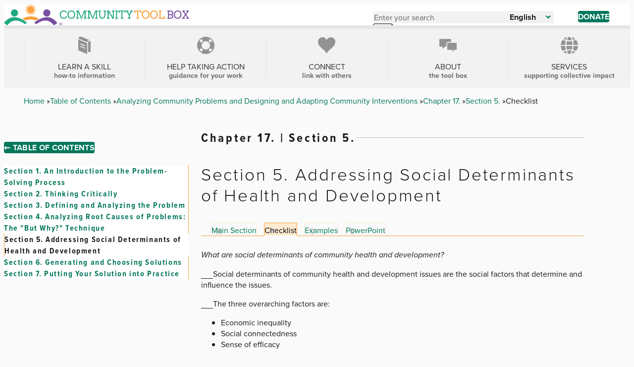

--- FILE ---
content_type: text/html; charset=UTF-8
request_url: https://ctb.ku.edu/en/table-of-contents/analyze/analyze-community-problems-and-solutions/social-determinants-of-health/checklist
body_size: 71646
content:


  

<!DOCTYPE html>
<html lang="en" dir="ltr" prefix="og: https://ogp.me/ns#">
  <head>
    
<link rel="preconnect" href="https://use.typekit.net">
<link rel="preconnect" href="https://p.typekit.net">

          <link rel="stylesheet" href="https://use.typekit.net/qcu3gbk.css">
    
    <!-- Global site tag (gtag.js) - Google Analytics (GA4) -->
    <script async src="https://www.googletagmanager.com/gtag/js?id=G-5HQK1M8PD5"></script>
    <script>
      window.dataLayer = window.dataLayer || [];
      function gtag(){dataLayer.push(arguments);}
      gtag('js', new Date());
      gtag('config', 'G-5HQK1M8PD5');
      gtag('config', 'G-GXDGKVLMRN');
    </script>

    <link rel="icon" type="image/png" href="/themes/custom/ctb/images/favicon/favicon-96x96.png" sizes="96x96" />
    <link rel="icon" type="image/svg+xml" href="/themes/custom/ctb/images/favicon/favicon.svg" />
    <link rel="shortcut icon" href="/themes/custom/ctb/favicon.ico" />
    <link rel="apple-touch-icon" sizes="180x180" href="/themes/custom/ctb/images/favicon/apple-touch-icon.png" />
    <meta name="apple-mobile-web-app-title" content="Community Tool Box" />
    <link rel="manifest" href="/themes/custom/ctb/site.webmanifest" />
    <meta charset="utf-8" />
<noscript><style>form.antibot * :not(.antibot-message) { display: none !important; }</style>
</noscript><meta name="description" content="What are social determinants of community health and development? ___Social determinants of community health and development issues are the social factors that determine and influence the issues. ___The three overarching factors are: Economic inequality Social connectedness Sense of efficacy ___The ways they most often play out are in:" />
<link rel="canonical" href="https://ctb.ku.edu/en/table-of-contents/analyze/analyze-community-problems-and-solutions/social-determinants-of-health/checklist" />
<meta name="Generator" content="Drupal 10 (https://www.drupal.org)" />
<meta name="MobileOptimized" content="width" />
<meta name="HandheldFriendly" content="true" />
<meta name="viewport" content="width=device-width, initial-scale=1.0" />
<link rel="alternate" hreflang="en" href="https://ctb.ku.edu/en/table-of-contents/analyze/analyze-community-problems-and-solutions/social-determinants-of-health/checklist" />


    <title>Chapter 17., Section 5. Addressing Social Determinants of Health and Development - Checklist | Community Tool Box</title>

    <link rel="stylesheet" media="all" href="/sites/default/files/css/css_2B4Naj2iDGlUVSzB2YjQKFNnRCWP6NcgNElPCwGEMJ0.css?delta=0&amp;language=en&amp;theme=ctb&amp;include=eJw1i1sOgCAMBC-kcKZWSkOslNAa9fY-iF-z2clA9YLqEQZD1r5Ni2NE0WUNApV3YJpT15b0qJ_LhSQF0cqz0-nj-0MWRZBvtqcMtuPLyS5z2iKC0Q095iw1" />
<link rel="stylesheet" media="all" href="/sites/default/files/css/css_FLeRiy2XcNVHhjAeRys53I_PYl41jgwONfBYdANVwU4.css?delta=1&amp;language=en&amp;theme=ctb&amp;include=eJw1i1sOgCAMBC-kcKZWSkOslNAa9fY-iF-z2clA9YLqEQZD1r5Ni2NE0WUNApV3YJpT15b0qJ_LhSQF0cqz0-nj-0MWRZBvtqcMtuPLyS5z2iKC0Q095iw1" />

    
    
  </head>

  <body class="page-node-686 page--language-en path-subpage path-node page-node-type-chapter-section-content path-en-table-of-contents-analyze-analyze-community-problems-and-solutions-social-determinants-of-health-checklist">
        <a
      href="#main-content"
      class="u-visually-hide u-visually-hide--focusable skip-link"
    >
      Skip to main content
    </a>
    
      <div class="dialog-off-canvas-main-canvas" data-off-canvas-main-canvas>
    


<div class="c-page" id="c-page">
      <header id="c-header" class="c-header" data-drupal-selector="header">
      
              <div class="o-header-wrapper">
          

  <div class="c-region c-region--header">
    


<div id="block-ctb-site-branding" class="c-branding c-block c-block-system c-block-system-branding-block">
  

  
  

        <div class="c-branding__logo">
      <a href="/en" rel="home" class="c-branding__logo-link">
                  <img class="c-branding__logo-image" src="/themes/custom/ctb/images/logo/logo-english-h.svg" alt="Home" />
          <img class="c-branding__logo-image-mobile" src="/themes/custom/ctb/images/logo/logo-english-v.svg" alt="Home" />
              </a>
    </div>
    </div>


    <div class="header-right-side">
      <div id="search-wrapper">
        <button class="search-toggler" id="search-icon">
          <svg class="c-icon" role="img" focusable="false" height="14" viewBox="0 0 14 14" width="14" xmlns="http://www.w3.org/2000/svg">
            <path d="m5.49444951.33507576c1.38 0 2.67.54 3.65 1.51.96999999.97 1.50999999 2.27 1.50999999 3.65 0 1.04-.3066919 2.02888469-.87299355 2.87248995l3.88409455 3.88314499-1.4142136 1.4142135-3.88121181-3.88216147c-.84190835.56586687-1.83609225.87231307-2.87567558.87231307-1.38 0-2.67-.54-3.65-1.51000004-.97-.97-1.51-2.27-1.51-3.65s.54-2.68 1.51-3.65 2.27-1.51 3.65-1.51zm0 2c-.84 0-1.64.33-2.23.92-.6.6-.92 1.39-.92 2.23s.33 1.64.92 2.23c1.19 1.19 3.27 1.19 4.46 0 .6-.6.92-1.39.92-2.23 0-.77-.27729167-1.50638889-.77795718-2.07822338l-.14204282-.15177662c-.6-.6-1.39-.92-2.23-.92z"/>
          </svg>
          <span class="search-toggler__label u-visually-hide">Open search</span>
        </button>

        


<div class="search-block-form c-block c-block-search c-block-search-form-block" data-drupal-selector="search-block-form" id="block-ctb-search-form" role="search">
  

  
  

      <div class="c-block__content">
      
  


<form data-action="/en/search/node" class="antibot c-form" action="/antibot" method="get" id="search-block-form" accept-charset="UTF-8">
  <noscript>
  <div class="antibot-no-js antibot-message antibot-message-warning">You must have JavaScript enabled to use this form.</div>
</noscript>




<div class="js-form-item c-form-item js-form-type-search c-form-item-keys c-form-item--search js-form-item-keys form-no-label">
            

<label for="edit-keys" class="c-form-item__label u-visually-hide">Enter your search</label>
      
  
  
  
<input title="Enter the terms you wish to search for." data-drupal-selector="edit-keys" type="search" id="edit-keys" name="keys" value="" size="15" maxlength="128" class="form-search c-form-element c-form-element--type-search c-form-element--api-search" placeholder="Enter your search">


  
        
  
  </div>

<input data-drupal-selector="edit-antibot-key" type="hidden" name="antibot_key" value="">


<div data-drupal-selector="edit-actions" class="form-actions js-form__wrapper c-form__wrapper" id="edit-actions">
<input class="c-button--primary c-search-form__submit button js-form-submit form-submit" data-drupal-selector="edit-submit" type="submit" id="edit-submit" value="Search">
</div>

  <button class="c-form__close search-close" id="search-close">
    <svg class="c-icon" role="img" focusable="false" xmlns="http://www.w3.org/2000/svg" width="17" height="17" viewBox="0 0 17 17">
      <path fill-rule="evenodd" d="M10,-1.5 L9.999,7 L18.5,7 L18.5,10 L9.999,10 L10,18.5 L7,18.5 L6.999,10 L-1.5,10 L-1.5,7 L6.999,7 L7,-1.5 L10,-1.5 Z" transform="rotate(45 8.5 8.5)"/>
    </svg>
    <span class="search-close__label u-visually-hide">Close search</span>
  </button>
</form>

    </div>
  </div>

      </div>

      <div id="language-wrapper">
        
  


<div id="block-ctb-dropdownlanguage" class="js-block-dropdown-language c-block c-block-dropdown-language c-block-dropdown-languagelanguage-interface" data-drupal-selector="block-dropdown-language">
  

  
  

      <div class="c-block__content">
      
  <div class="c-dropbutton__wrapper"><div class="c-dropbutton__widget"><button class="c-dropbutton__button" type="button" aria-expanded="false" aria-controls="c-dropbutton__list"><span class="language-link active-language">English</span><svg
      class="c-icon c-dropbutton__icon"
      xmlns="http://www.w3.org/2000/svg"
      width="10"
      height="7"
      viewBox="0 0 10 7"
      role="img"
      focusable="false"
    ><title>Caret down</title><polygon points="4.941 6.706 0 1.647 1.647 0 4.941 3.294 8.353 0 10 1.647"/></svg></button><ul class="dropdown-language-item dropbutton c-dropbutton__list" id="c-dropbutton__list"></ul></div></div>
    </div>
  </div>


                  <a href="/en/donate" class="donate-button">
            Donate
          </a>
              </div>

      <button
          class="c-header__hamburger c-hamburger"
          data-drupal-selector="hamburger"
          aria-controls="c-navigation"
          aria-expanded="false"
        >
          <span class="c-hamburger__box">
            <span class="c-hamburger__spinner"></span>
          </span>

          <span class="c-hamburger__label u-visually-hide">Toggle Main Menu</span>
      </button>
    </div>
  </div>

        </div>
      
              <div class="o-navigation-wrapper">
          <div class="c-header__navigation" data-drupal-selector="header__navigation">
            

  <div class="c-region c-region--navigation">
    





<div  id="block-ctb-main-menu" class="o-grid__item o-grid__item--navigation c-block c-block-menu c-block-menu--main">
  <nav
    class="c-navigation c-navigation--main"
    data-drupal-selector="menu--main"    aria-labelledby="block-ctb-main-menu-menu"
  >
                        
    

    <span class="u-visually-hide c-block__title" id="block-ctb-main-menu-menu">
      Main navigation
    </span>

    

              

      
  
      <ul
       class="c-menu c-menu--main c-menu--level-1" data-drupal-selector="menu--level-1"
    >
      
                                
        
        
        
        <li
           class="c-menu__item c-menu__item--link c-menu__item--level-1 menu-item--expanded c-menu__item--has-children main-list-item" data-drupal-selector="menu-item-has-children"
        >
                    
          <div class="menu-item main-link">
                      <a
              href="/en/table-contents"
               class="c-menu__item c-menu__item--link c-menu__item--level-1 menu-item--expanded c-menu__item--has-children main-list-item c-menu__link c-menu__link--link c-menu__link--level-1 c-menu__link--has-children" data-drupal-selector="menu-item-has-children"
              data-drupal-selector="menu-link-has-children"
              >

                              <div class="menu-image">
                  <?xml version="1.0" encoding="UTF-8"?>
<svg id="Layer_2" data-name="Layer 2" xmlns="http://www.w3.org/2000/svg" viewBox="0 0 26.1 36.84">
  <defs>
    <style>
      .cls-1 {
        fill: #939393;
        stroke-width: 0px;
      }
    </style>
  </defs>
  <g id="Layer_1-2" data-name="Layer 1">
    <g>
      <path class="cls-1" d="M18.8,11.78c.28-1.44,1.07-2.59,2.32-3.32,1.14-.67,2.44-.87,3.63-.8L7.75.45C6.2-.22,3.69-.16,2.02.76.79,1.44.18,2.33.03,3.83l18.77,7.95Z"/>
      <path class="cls-1" d="M22.05,10.04c-.88.51-1.38,1.33-1.5,2.43v21.29c.38-.46.86-.82,1.41-1.1,1.12-.56,3.25-.33,4.14.06V9.78c-1.12-.42-2.8-.47-4.05.26Z"/>
      <path class="cls-1" d="M0,5.8v23.11l18.72,7.93V13.73L0,5.8ZM14.62,25.61l-10.2-4.32v-1.99l10.2,4.32v1.99ZM14.62,20.44l-10.2-4.32v-1.99l10.2,4.32v1.99Z"/>
    </g>
  </g>
</svg>
                </div>
              
              <div class="menu-title">
                Learn a skill 

                                  <span>how-to information</span>
                              </div>
            </a>

                                                      
            <div class="c-menu__button-toggle" data-drupal-selector="menu__submenu-toggle-button" aria-controls="menu-link-content0b500684-d7bf-4ccb-8ed3-035e689cdd00-1" aria-expanded="false" aria-hidden="true" tabindex="-1">
              <span class="u-visually-hide">
                Learn a skill  sub-navigation
              </span>
                            <svg
                class="c-icon c-menu__toggle-icon"
                xmlns="http://www.w3.org/2000/svg"
                width="16"
                height="16"
                viewBox="0 0 448 512"
                role="img"
                focusable="false"
              >
                <path
                  d="M201.4 374.6c12.5 12.5 32.8 12.5 45.3 0l160-160c12.5-12.5
                  12.5-32.8 0-45.3s-32.8-12.5-45.3 0L224 306.7 86.6
                  169.4c-12.5-12.5-32.8-12.5-45.3 0s-12.5 32.8 0 45.3l160 160z"
                />
              </svg>
            </div>
                    </div>

                          
  
      <ul
       class="c-menu c-menu--main c-menu--menu-link-content0b500684-d7bf-4ccb-8ed3-035e689cdd00-1 c-menu--level-2" data-drupal-selector="menu--level-2"
    >
      
                                
        
        
        
        <li
           class="c-menu__item c-menu__item--link c-menu__item--level-2"
        >
                    
          <div class="menu-item ">
                      <a
              href="/en/table-of-contents"
               class="c-menu__item c-menu__item--link c-menu__item--level-2 c-menu__link c-menu__link--link c-menu__link--level-2"
              data-drupal-selector=""
              >

              
              <div class="menu-title">
                Table of Contents

                              </div>
            </a>

            
                  </li>
                                
        
        
        
        <li
           class="c-menu__item c-menu__item--link c-menu__item--level-2 menu-item--collapsed"
        >
                    
          <div class="menu-item ">
                      <a
              href="/en/toolkits"
               class="c-menu__item c-menu__item--link c-menu__item--level-2 menu-item--collapsed c-menu__link c-menu__link--link c-menu__link--level-2"
              data-drupal-selector=""
              >

              
              <div class="menu-title">
                Toolkits

                              </div>
            </a>

            
                  </li>
          </ul>
  
            
                  </li>
                                
        
        
        
        <li
           class="c-menu__item c-menu__item--link c-menu__item--level-1 menu-item--expanded c-menu__item--has-children main-list-item" data-drupal-selector="menu-item-has-children"
        >
                    
          <div class="menu-item main-link">
                      <a
              href="/en/help-taking-action"
               class="c-menu__item c-menu__item--link c-menu__item--level-1 menu-item--expanded c-menu__item--has-children main-list-item c-menu__link c-menu__link--link c-menu__link--level-1 c-menu__link--has-children" data-drupal-selector="menu-item-has-children"
              data-drupal-selector="menu-link-has-children"
              >

                              <div class="menu-image">
                  <?xml version="1.0" encoding="UTF-8"?>
<svg id="Layer_2" data-name="Layer 2" xmlns="http://www.w3.org/2000/svg" viewBox="0 0 33.05 33.05">
  <defs>
    <style>
      .cls-1 {
        fill: #939393;
        stroke-width: 0px;
      }
    </style>
  </defs>
  <g id="Layer_1-2" data-name="Layer 1">
    <path class="cls-1" d="M28.21,4.83C21.77-1.61,11.28-1.61,4.83,4.83c-6.45,6.45-6.45,16.93,0,23.38,3.22,3.22,7.46,4.83,11.69,4.83s8.47-1.61,11.69-4.83c6.45-6.45,6.45-16.93,0-23.38ZM10.92,22.13c-3.09-3.09-3.09-8.12,0-11.22,1.55-1.55,3.58-2.32,5.61-2.32s4.06.77,5.61,2.32c3.09,3.09,3.09,8.12,0,11.22s-8.12,3.09-11.22,0ZM28.86,8.59l-4.1,2.66c-.37-.58-.81-1.14-1.32-1.65-.51-.51-1.06-.95-1.65-1.32l2.66-4.1c.86.56,1.69,1.21,2.44,1.96s1.41,1.58,1.96,2.44ZM6.15,6.15c.76-.76,1.58-1.41,2.44-1.96l2.66,4.1c-.58.37-1.14.81-1.65,1.32-.51.51-.94,1.06-1.32,1.65l-4.1-2.66c.56-.86,1.21-1.69,1.96-2.44ZM4.19,24.46l4.1-2.66c.37.58.81,1.14,1.32,1.65.51.51,1.06.95,1.65,1.32l-2.66,4.1c-.87-.56-1.69-1.21-2.44-1.96s-1.41-1.58-1.96-2.44ZM26.9,26.9c-.76.76-1.58,1.41-2.44,1.96l-2.66-4.1c.58-.37,1.14-.81,1.65-1.32.51-.51.94-1.06,1.32-1.65l4.1,2.66c-.56.86-1.21,1.69-1.96,2.44Z"/>
  </g>
</svg>
                </div>
              
              <div class="menu-title">
                Help Taking Action

                                  <span>guidance for your work</span>
                              </div>
            </a>

                                                      
            <div class="c-menu__button-toggle" data-drupal-selector="menu__submenu-toggle-button" aria-controls="menu-link-contentb1239589-cfdd-450b-ab9c-45a1e4754cea-2" aria-expanded="false" aria-hidden="true" tabindex="-1">
              <span class="u-visually-hide">
                Help Taking Action sub-navigation
              </span>
                            <svg
                class="c-icon c-menu__toggle-icon"
                xmlns="http://www.w3.org/2000/svg"
                width="16"
                height="16"
                viewBox="0 0 448 512"
                role="img"
                focusable="false"
              >
                <path
                  d="M201.4 374.6c12.5 12.5 32.8 12.5 45.3 0l160-160c12.5-12.5
                  12.5-32.8 0-45.3s-32.8-12.5-45.3 0L224 306.7 86.6
                  169.4c-12.5-12.5-32.8-12.5-45.3 0s-12.5 32.8 0 45.3l160 160z"
                />
              </svg>
            </div>
                    </div>

                          
  
      <ul
       class="c-menu c-menu--main c-menu--menu-link-content0b500684-d7bf-4ccb-8ed3-035e689cdd00-1 c-menu--menu-link-contentb1239589-cfdd-450b-ab9c-45a1e4754cea-2 c-menu--level-2" data-drupal-selector="menu--level-2"
    >
      
                                
        
        
        
        <li
           class="c-menu__item c-menu__item--link c-menu__item--level-2"
        >
                    
          <div class="menu-item ">
                      <a
              href="/en/troubleshooting-guide"
               class="c-menu__item c-menu__item--link c-menu__item--level-2 c-menu__link c-menu__link--link c-menu__link--level-2"
              data-drupal-selector=""
              >

              
              <div class="menu-title">
                Troubleshooting Guide

                              </div>
            </a>

            
                  </li>
                                
        
        
        
        <li
           class="c-menu__item c-menu__item--link c-menu__item--level-2"
        >
                    
          <div class="menu-item ">
                      <a
              href="/en/justice-action-toolkit"
               class="c-menu__item c-menu__item--link c-menu__item--level-2 c-menu__link c-menu__link--link c-menu__link--level-2"
              data-drupal-selector=""
              >

              
              <div class="menu-title">
                Justice Action Toolkit

                              </div>
            </a>

            
                  </li>
                                
        
        
        
        <li
           class="c-menu__item c-menu__item--link c-menu__item--level-2"
        >
                    
          <div class="menu-item ">
                      <a
              href="/en/databases-best-practices"
               class="c-menu__item c-menu__item--link c-menu__item--level-2 c-menu__link c-menu__link--link c-menu__link--level-2"
              data-drupal-selector=""
              >

              
              <div class="menu-title">
                Databases of Best Practices

                              </div>
            </a>

            
                  </li>
                                
        
        
        
        <li
           class="c-menu__item c-menu__item--link c-menu__item--level-2"
        >
                    
          <div class="menu-item ">
                      <a
              href="/en/ask-advisor"
               class="c-menu__item c-menu__item--link c-menu__item--level-2 c-menu__link c-menu__link--link c-menu__link--level-2"
              data-drupal-selector=""
              >

              
              <div class="menu-title">
                Ask an Advisor

                              </div>
            </a>

            
                  </li>
                                
        
        
        
        <li
           class="c-menu__item c-menu__item--link c-menu__item--level-2"
        >
                    
          <div class="menu-item ">
                      <a
              href="/en/get-started"
               class="c-menu__item c-menu__item--link c-menu__item--level-2 c-menu__link c-menu__link--link c-menu__link--level-2"
              data-drupal-selector=""
              >

              
              <div class="menu-title">
                A Model for Getting Started

                              </div>
            </a>

            
                  </li>
                                
        
        
        
        <li
           class="c-menu__item c-menu__item--link c-menu__item--level-2"
        >
                    
          <div class="menu-item ">
                      <a
              href="/en/best-change-processes"
               class="c-menu__item c-menu__item--link c-menu__item--level-2 c-menu__link c-menu__link--link c-menu__link--level-2"
              data-drupal-selector=""
              >

              
              <div class="menu-title">
                Best Change Processes

                              </div>
            </a>

            
                  </li>
          </ul>
  
            
                  </li>
                                
        
        
        
        <li
           class="c-menu__item c-menu__item--link c-menu__item--level-1 menu-item--expanded c-menu__item--has-children main-list-item" data-drupal-selector="menu-item-has-children"
        >
                    
          <div class="menu-item main-link">
                      <a
              href="/en/connect"
               class="c-menu__item c-menu__item--link c-menu__item--level-1 menu-item--expanded c-menu__item--has-children main-list-item c-menu__link c-menu__link--link c-menu__link--level-1 c-menu__link--has-children" data-drupal-selector="menu-item-has-children"
              data-drupal-selector="menu-link-has-children"
              >

                              <div class="menu-image">
                  <?xml version="1.0" encoding="UTF-8"?>
<svg id="Layer_2" data-name="Layer 2" xmlns="http://www.w3.org/2000/svg" viewBox="0 0 30.86 29.02">
  <defs>
    <style>
      .cls-1 {
        fill: #939393;
        stroke-width: 0px;
      }
    </style>
  </defs>
  <g id="Layer_1-2" data-name="Layer 1">
    <path class="cls-1" d="M28.56,14.79c-1.85,2.67-4.41,4.74-6.86,6.88-2.44,2.13-4.86,4.43-6.27,7.35-1.41-2.92-3.83-5.22-6.27-7.35-2.45-2.13-5.01-4.21-6.86-6.88C.46,12.12-.6,8.69.36,5.58,1.19,2.88,3.57.72,6.33.15c2.77-.57,5.8.48,7.63,2.63.66.78,1.16,1.7,1.47,2.67.31-.98.8-1.89,1.47-2.67C18.73.63,21.76-.42,24.53.15c2.77.57,5.14,2.73,5.97,5.43.95,3.1-.1,6.53-1.95,9.2Z"/>
  </g>
</svg>
                </div>
              
              <div class="menu-title">
                Connect

                                  <span>link with others</span>
                              </div>
            </a>

                                                      
            <div class="c-menu__button-toggle" data-drupal-selector="menu__submenu-toggle-button" aria-controls="menu-link-contentb3445ad0-caf6-4f2f-8f8f-e07bce82fbc2-3" aria-expanded="false" aria-hidden="true" tabindex="-1">
              <span class="u-visually-hide">
                Connect sub-navigation
              </span>
                            <svg
                class="c-icon c-menu__toggle-icon"
                xmlns="http://www.w3.org/2000/svg"
                width="16"
                height="16"
                viewBox="0 0 448 512"
                role="img"
                focusable="false"
              >
                <path
                  d="M201.4 374.6c12.5 12.5 32.8 12.5 45.3 0l160-160c12.5-12.5
                  12.5-32.8 0-45.3s-32.8-12.5-45.3 0L224 306.7 86.6
                  169.4c-12.5-12.5-32.8-12.5-45.3 0s-12.5 32.8 0 45.3l160 160z"
                />
              </svg>
            </div>
                    </div>

                          
  
      <ul
       class="c-menu c-menu--main c-menu--menu-link-content0b500684-d7bf-4ccb-8ed3-035e689cdd00-1 c-menu--menu-link-contentb1239589-cfdd-450b-ab9c-45a1e4754cea-2 c-menu--menu-link-contentb3445ad0-caf6-4f2f-8f8f-e07bce82fbc2-3 c-menu--level-2" data-drupal-selector="menu--level-2"
    >
      
                                
        
        
        
        <li
           class="c-menu__item c-menu__item--link c-menu__item--level-2"
        >
                    
          <div class="menu-item ">
                      <a
              href="/en/ask-advisor"
               class="c-menu__item c-menu__item--link c-menu__item--level-2 c-menu__link c-menu__link--link c-menu__link--level-2"
              data-drupal-selector=""
              >

              
              <div class="menu-title">
                Ask an Advisor

                              </div>
            </a>

            
                  </li>
                                
        
        
        
        <li
           class="c-menu__item c-menu__item--link c-menu__item--level-2"
        >
                    
          <div class="menu-item ">
                      <a
              href="/en/community-stories"
               class="c-menu__item c-menu__item--link c-menu__item--level-2 c-menu__link c-menu__link--link c-menu__link--level-2"
              data-drupal-selector=""
              >

              
              <div class="menu-title">
                Community Stories

                              </div>
            </a>

            
                  </li>
                                
        
        
        
        <li
           class="c-menu__item c-menu__item--link c-menu__item--level-2"
        >
                    
          <div class="menu-item ">
                      <a
              href="/en/donate"
               class="c-menu__item c-menu__item--link c-menu__item--level-2 c-menu__link c-menu__link--link c-menu__link--level-2"
              data-drupal-selector=""
              >

              
              <div class="menu-title">
                Donate Now

                              </div>
            </a>

            
                  </li>
                                
        
        
        
        <li
           class="c-menu__item c-menu__item--link c-menu__item--level-2"
        >
                    
          <div class="menu-item ">
                      <a
              href="https://www.facebook.com/CommunityToolBox"
               class="c-menu__item c-menu__item--link c-menu__item--level-2 c-menu__link c-menu__link--link c-menu__link--level-2"
              data-drupal-selector=""
              >

              
              <div class="menu-title">
                Facebook

                              </div>
            </a>

            
                  </li>
                                
        
        
        
        <li
           class="c-menu__item c-menu__item--link c-menu__item--level-2"
        >
                    
          <div class="menu-item ">
                      <a
              href="/en/guestbook"
               class="c-menu__item c-menu__item--link c-menu__item--level-2 c-menu__link c-menu__link--link c-menu__link--level-2"
              data-drupal-selector=""
              >

              
              <div class="menu-title">
                Guestbook

                              </div>
            </a>

            
                  </li>
                                
        
        
        
        <li
           class="c-menu__item c-menu__item--link c-menu__item--level-2"
        >
                    
          <div class="menu-item ">
                      <a
              href="https://signup.e2ma.net/signup/1994021/1969467/"
               class="c-menu__item c-menu__item--link c-menu__item--level-2 c-menu__link c-menu__link--link c-menu__link--level-2"
              data-drupal-selector=""
              >

              
              <div class="menu-title">
                Subscribe to eNewsletter

                              </div>
            </a>

            
                  </li>
                                
        
        
        
        <li
           class="c-menu__item c-menu__item--link c-menu__item--level-2"
        >
                    
          <div class="menu-item ">
                      <a
              href="https://www.youtube.com/user/CommunityToolBox"
               class="c-menu__item c-menu__item--link c-menu__item--level-2 c-menu__link c-menu__link--link c-menu__link--level-2"
              data-drupal-selector=""
              >

              
              <div class="menu-title">
                YouTube Channel

                              </div>
            </a>

            
                  </li>
          </ul>
  
            
                  </li>
                                
        
        
        
        <li
           class="c-menu__item c-menu__item--link c-menu__item--level-1 menu-item--expanded c-menu__item--has-children main-list-item" data-drupal-selector="menu-item-has-children"
        >
                    
          <div class="menu-item main-link">
                      <a
              href="/en/about"
               class="c-menu__item c-menu__item--link c-menu__item--level-1 menu-item--expanded c-menu__item--has-children main-list-item c-menu__link c-menu__link--link c-menu__link--level-1 c-menu__link--has-children" data-drupal-selector="menu-item-has-children"
              data-drupal-selector="menu-link-has-children"
              >

                              <div class="menu-image">
                  <?xml version="1.0" encoding="UTF-8"?>
<svg id="Layer_2" data-name="Layer 2" xmlns="http://www.w3.org/2000/svg" viewBox="0 0 41 30.64">
  <defs>
    <style>
      .cls-1 {
        fill: #939393;
        stroke-width: 0px;
      }
    </style>
  </defs>
  <g id="Layer_1-2" data-name="Layer 1">
    <g>
      <path class="cls-1" d="M18.62,10.92v13.34c0,.96.78,1.73,1.74,1.73h9l3.95,4.64v-4.64h5.95c.96,0,1.73-.78,1.73-1.73v-13.34c0-.96-.78-1.73-1.73-1.73h-18.91c-.96,0-1.74.78-1.74,1.73Z"/>
      <path class="cls-1" d="M16.62,10.92c0-2.06,1.68-3.73,3.74-3.73h7.45V1.73c0-.96-.78-1.73-1.73-1.73H1.73C.78,0,0,.78,0,1.73v14.84c0,.96.78,1.73,1.73,1.73h6.02v5.34l5.34-5.34h3.54v-7.39Z"/>
    </g>
  </g>
</svg>
                </div>
              
              <div class="menu-title">
                About

                                  <span>the Tool Box</span>
                              </div>
            </a>

                                                      
            <div class="c-menu__button-toggle" data-drupal-selector="menu__submenu-toggle-button" aria-controls="menu-link-contentf88f6ccf-5c4a-4478-b763-0e351d5ece65-4" aria-expanded="false" aria-hidden="true" tabindex="-1">
              <span class="u-visually-hide">
                About sub-navigation
              </span>
                            <svg
                class="c-icon c-menu__toggle-icon"
                xmlns="http://www.w3.org/2000/svg"
                width="16"
                height="16"
                viewBox="0 0 448 512"
                role="img"
                focusable="false"
              >
                <path
                  d="M201.4 374.6c12.5 12.5 32.8 12.5 45.3 0l160-160c12.5-12.5
                  12.5-32.8 0-45.3s-32.8-12.5-45.3 0L224 306.7 86.6
                  169.4c-12.5-12.5-32.8-12.5-45.3 0s-12.5 32.8 0 45.3l160 160z"
                />
              </svg>
            </div>
                    </div>

                          
  
      <ul
       class="c-menu c-menu--main c-menu--menu-link-content0b500684-d7bf-4ccb-8ed3-035e689cdd00-1 c-menu--menu-link-contentb1239589-cfdd-450b-ab9c-45a1e4754cea-2 c-menu--menu-link-contentb3445ad0-caf6-4f2f-8f8f-e07bce82fbc2-3 c-menu--menu-link-contentf88f6ccf-5c4a-4478-b763-0e351d5ece65-4 c-menu--level-2" data-drupal-selector="menu--level-2"
    >
      
                                
        
        
        
        <li
           class="c-menu__item c-menu__item--link c-menu__item--level-2"
        >
                    
          <div class="menu-item ">
                      <a
              href="/en/about-the-tool-box"
               class="c-menu__item c-menu__item--link c-menu__item--level-2 c-menu__link c-menu__link--link c-menu__link--level-2"
              data-drupal-selector=""
              >

              
              <div class="menu-title">
                About the Tool Box

                              </div>
            </a>

            
                  </li>
                                
        
        
        
        <li
           class="c-menu__item c-menu__item--link c-menu__item--level-2"
        >
                    
          <div class="menu-item ">
                      <a
              href="/en/accessibility-statement"
               class="c-menu__item c-menu__item--link c-menu__item--level-2 c-menu__link c-menu__link--link c-menu__link--level-2"
              data-drupal-selector=""
              >

              
              <div class="menu-title">
                Accessibility Statement

                              </div>
            </a>

            
                  </li>
                                
        
        
        
        <li
           class="c-menu__item c-menu__item--link c-menu__item--level-2"
        >
                    
          <div class="menu-item ">
                      <a
              href="/en/contact-us"
               class="c-menu__item c-menu__item--link c-menu__item--level-2 c-menu__link c-menu__link--link c-menu__link--level-2"
              data-drupal-selector=""
              >

              
              <div class="menu-title">
                Contact Us

                              </div>
            </a>

            
                  </li>
                                
        
        
        
        <li
           class="c-menu__item c-menu__item--link c-menu__item--level-2"
        >
                    
          <div class="menu-item ">
                      <a
              href="/en/using-tool-box"
               class="c-menu__item c-menu__item--link c-menu__item--level-2 c-menu__link c-menu__link--link c-menu__link--level-2"
              data-drupal-selector=""
              >

              
              <div class="menu-title">
                How to Use the Tool Box

                              </div>
            </a>

            
                  </li>
                                
        
        
        
        <li
           class="c-menu__item c-menu__item--link c-menu__item--level-2"
        >
                    
          <div class="menu-item ">
                      <a
              href="/en/privacy-statement"
               class="c-menu__item c-menu__item--link c-menu__item--level-2 c-menu__link c-menu__link--link c-menu__link--level-2"
              data-drupal-selector=""
              >

              
              <div class="menu-title">
                Privacy Statement

                              </div>
            </a>

            
                  </li>
                                
        
        
        
        <li
           class="c-menu__item c-menu__item--link c-menu__item--level-2"
        >
                    
          <div class="menu-item ">
                      <a
              href="/en/timeline"
               class="c-menu__item c-menu__item--link c-menu__item--level-2 c-menu__link c-menu__link--link c-menu__link--level-2"
              data-drupal-selector=""
              >

              
              <div class="menu-title">
                Timeline

                              </div>
            </a>

            
                  </li>
                                
        
        
        
        <li
           class="c-menu__item c-menu__item--link c-menu__item--level-2"
        >
                    
          <div class="menu-item ">
                      <a
              href="/en/who-we-are"
               class="c-menu__item c-menu__item--link c-menu__item--level-2 c-menu__link c-menu__link--link c-menu__link--level-2"
              data-drupal-selector=""
              >

              
              <div class="menu-title">
                Who We Are

                              </div>
            </a>

            
                  </li>
          </ul>
  
            
                  </li>
                                
        
        
        
        <li
           class="c-menu__item c-menu__item--link c-menu__item--level-1 menu-item--expanded c-menu__item--has-children main-list-item" data-drupal-selector="menu-item-has-children"
        >
                    
          <div class="menu-item main-link">
                      <a
              href="/en/services"
               class="c-menu__item c-menu__item--link c-menu__item--level-1 menu-item--expanded c-menu__item--has-children main-list-item c-menu__link c-menu__link--link c-menu__link--level-1 c-menu__link--has-children" data-drupal-selector="menu-item-has-children"
              data-drupal-selector="menu-link-has-children"
              >

                              <div class="menu-image">
                  <?xml version="1.0" encoding="UTF-8"?>
<svg id="Layer_2" data-name="Layer 2" xmlns="http://www.w3.org/2000/svg" viewBox="0 0 32.96 33.03">
  <defs>
    <style>
      .cls-1 {
        fill: #939393;
        stroke-width: 0px;
      }
    </style>
  </defs>
  <g id="Layer_1-2" data-name="Layer 1">
    <g>
      <path class="cls-1" d="M16.48,24.04c1.65,0,3.33.15,4.98.46.44-2.15.69-4.47.75-6.92h-11.46c.06,2.45.31,4.77.75,6.92,1.65-.3,3.32-.45,4.98-.45Z"/>
      <path class="cls-1" d="M11.5,8.54c-.44,2.15-.69,4.47-.75,6.92h11.46c-.06-2.45-.31-4.78-.75-6.92-3.32.61-6.69.6-9.97,0Z"/>
      <path class="cls-1" d="M9.43,24.95c-.47-2.3-.74-4.77-.8-7.38H0c.23,3.52,1.6,6.92,3.89,9.61,1.64-.95,3.5-1.7,5.54-2.24Z"/>
      <path class="cls-1" d="M29.08,27.19c2.29-2.7,3.66-6.09,3.89-9.61h-8.63c-.06,2.61-.33,5.09-.8,7.38,2.04.54,3.94,1.31,5.55,2.23Z"/>
      <path class="cls-1" d="M3.89,5.84C1.6,8.54.23,11.94,0,15.46h8.63c.06-2.6.33-5.08.8-7.38-2.05-.54-3.91-1.29-5.54-2.24Z"/>
      <path class="cls-1" d="M22.28,3.71c.27.7.53,1.48.75,2.3,1.65-.44,3.2-1.04,4.52-1.74-1.98-1.79-4.35-3.07-6.91-3.74.61.87,1.16,1.93,1.64,3.17Z"/>
      <path class="cls-1" d="M16.48,0c-1.31,0-2.74,1.67-3.82,4.47-.24.61-.46,1.29-.66,2.01,2.94.52,5.93.53,8.97-.01-.2-.72-.42-1.39-.66-1.99-1.08-2.8-2.51-4.47-3.82-4.47Z"/>
      <path class="cls-1" d="M23.03,27.03c-.23.82-.48,1.59-.75,2.3h0c-.48,1.24-1.03,2.31-1.64,3.17,2.56-.67,4.93-1.95,6.91-3.74-1.32-.7-2.87-1.3-4.52-1.74Z"/>
      <path class="cls-1" d="M32.96,15.46c-.23-3.52-1.6-6.91-3.89-9.61-1.6.92-3.51,1.69-5.55,2.23.47,2.3.74,4.78.8,7.38h8.63Z"/>
      <path class="cls-1" d="M9.93,6.02c.23-.83.49-1.61.76-2.32.48-1.24,1.03-2.31,1.64-3.17-2.56.67-4.93,1.95-6.91,3.74,1.35.73,2.87,1.32,4.51,1.76Z"/>
      <path class="cls-1" d="M16.48,33.03c1.31,0,2.74-1.67,3.82-4.47.24-.61.46-1.28.66-1.99-3.04-.55-6.03-.53-8.97-.02.2.72.43,1.4.66,2.01,1.08,2.8,2.51,4.47,3.82,4.47Z"/>
      <path class="cls-1" d="M10.69,29.33c-.27-.71-.53-1.49-.76-2.32-1.64.44-3.16,1.03-4.51,1.76,1.98,1.79,4.35,3.07,6.91,3.74-.61-.87-1.16-1.93-1.64-3.17Z"/>
    </g>
  </g>
</svg>
                </div>
              
              <div class="menu-title">
                Services

                                  <span>supporting collective impact</span>
                              </div>
            </a>

                                                      
            <div class="c-menu__button-toggle" data-drupal-selector="menu__submenu-toggle-button" aria-controls="menu-link-content9949af4f-6313-487c-abfe-dc4368f5f7bb-5" aria-expanded="false" aria-hidden="true" tabindex="-1">
              <span class="u-visually-hide">
                Services sub-navigation
              </span>
                            <svg
                class="c-icon c-menu__toggle-icon"
                xmlns="http://www.w3.org/2000/svg"
                width="16"
                height="16"
                viewBox="0 0 448 512"
                role="img"
                focusable="false"
              >
                <path
                  d="M201.4 374.6c12.5 12.5 32.8 12.5 45.3 0l160-160c12.5-12.5
                  12.5-32.8 0-45.3s-32.8-12.5-45.3 0L224 306.7 86.6
                  169.4c-12.5-12.5-32.8-12.5-45.3 0s-12.5 32.8 0 45.3l160 160z"
                />
              </svg>
            </div>
                    </div>

                          
  
      <ul
       class="c-menu c-menu--main c-menu--menu-link-content0b500684-d7bf-4ccb-8ed3-035e689cdd00-1 c-menu--menu-link-contentb1239589-cfdd-450b-ab9c-45a1e4754cea-2 c-menu--menu-link-contentb3445ad0-caf6-4f2f-8f8f-e07bce82fbc2-3 c-menu--menu-link-contentf88f6ccf-5c4a-4478-b763-0e351d5ece65-4 c-menu--menu-link-content9949af4f-6313-487c-abfe-dc4368f5f7bb-5 c-menu--level-2" data-drupal-selector="menu--level-2"
    >
      
                                
        
        
        
        <li
           class="c-menu__item c-menu__item--link c-menu__item--level-2"
        >
                    
          <div class="menu-item ">
                      <a
              href="/en/build-your-toolbox"
               class="c-menu__item c-menu__item--link c-menu__item--level-2 c-menu__link c-menu__link--link c-menu__link--level-2"
              data-drupal-selector=""
              >

              
              <div class="menu-title">
                Build Your Toolbox

                              </div>
            </a>

            
                  </li>
                                
        
        
        
        <li
           class="c-menu__item c-menu__item--link c-menu__item--level-2"
        >
                    
          <div class="menu-item ">
                      <a
              href="/en/capacity-building-and-participatory-evaluation"
               class="c-menu__item c-menu__item--link c-menu__item--level-2 c-menu__link c-menu__link--link c-menu__link--level-2"
              data-drupal-selector=""
              >

              
              <div class="menu-title">
                Capacity Building Training

                              </div>
            </a>

            
                  </li>
                                
        
        
        
        <li
           class="c-menu__item c-menu__item--link c-menu__item--level-2"
        >
                    
          <div class="menu-item ">
                      <a
              href="https://checkbox.ctb.ku.edu/"
               class="c-menu__item c-menu__item--link c-menu__item--level-2 c-menu__link c-menu__link--link c-menu__link--level-2"
              data-drupal-selector=""
              >

              
              <div class="menu-title">
                Community Check Box Evaluation System

                              </div>
            </a>

            
                  </li>
                                
        
        
        
        <li
           class="c-menu__item c-menu__item--link c-menu__item--level-2"
        >
                    
          <div class="menu-item ">
                      <a
              href="/en/community-health-assessment-and-planning"
               class="c-menu__item c-menu__item--link c-menu__item--level-2 c-menu__link c-menu__link--link c-menu__link--level-2"
              data-drupal-selector=""
              >

              
              <div class="menu-title">
                Community Health Assessment and Planning

                              </div>
            </a>

            
                  </li>
                                
        
        
        
        <li
           class="c-menu__item c-menu__item--link c-menu__item--level-2"
        >
                    
          <div class="menu-item ">
                      <a
              href="/en/evaluation"
               class="c-menu__item c-menu__item--link c-menu__item--level-2 c-menu__link c-menu__link--link c-menu__link--level-2"
              data-drupal-selector=""
              >

              
              <div class="menu-title">
                Evaluation

                              </div>
            </a>

            
                  </li>
                                
        
        
        
        <li
           class="c-menu__item c-menu__item--link c-menu__item--level-2"
        >
                    
          <div class="menu-item ">
                      <a
              href="/en/facilitation-of-community-processes"
               class="c-menu__item c-menu__item--link c-menu__item--level-2 c-menu__link c-menu__link--link c-menu__link--level-2"
              data-drupal-selector=""
              >

              
              <div class="menu-title">
                Facilitation of Community Processes

                              </div>
            </a>

            
                  </li>
                                
        
        
        
        <li
           class="c-menu__item c-menu__item--link c-menu__item--level-2"
        >
                    
          <div class="menu-item ">
                      <a
              href="https://training.ctb.ku.edu/"
               class="c-menu__item c-menu__item--link c-menu__item--level-2 c-menu__link c-menu__link--link c-menu__link--level-2"
              data-drupal-selector=""
              >

              
              <div class="menu-title">
                Online Training Courses

                              </div>
            </a>

            
                  </li>
                                
        
        
        
        <li
           class="c-menu__item c-menu__item--link c-menu__item--level-2"
        >
                    
          <div class="menu-item ">
                      <a
              href="/en/training-curriculum"
               class="c-menu__item c-menu__item--link c-menu__item--level-2 c-menu__link c-menu__link--link c-menu__link--level-2"
              data-drupal-selector=""
              >

              
              <div class="menu-title">
                Training Curriculum - Order Now

                              </div>
            </a>

            
                  </li>
                                
        
        
        
        <li
           class="c-menu__item c-menu__item--link c-menu__item--level-2"
        >
                    
          <div class="menu-item ">
                      <a
              href="https://www.myctb.org"
               class="c-menu__item c-menu__item--link c-menu__item--level-2 c-menu__link c-menu__link--link c-menu__link--level-2"
              data-drupal-selector=""
              >

              
              <div class="menu-title">
                Workstation/Check Box Sign-In

                              </div>
            </a>

            
                  </li>
          </ul>
  
            
                  </li>
          </ul>
  


      </nav>
</div>

  </div>

          </div>
        </div>
      
              <section class="c-system">
          <div class="o-container">
            

  <div class="c-region c-region--system">
    


<div id="block-ctb-breadcrumbs" class="c-block c-block-system c-block-system-breadcrumb-block">
  

  
  

      <div class="c-block__content">
      
  <nav
    class="c-breadcrumb"
    role="navigation"
    aria-labelledby="system-breadcrumb"
  >
    <span
      id="system-breadcrumb"
      class="u-visually-hide u-visually-hide--focusable"
    >
      Breadcrumb
    </span>
    <div class="c-breadcrumb__content">
      <ol class="c-breadcrumb__list">
                  <li class="c-breadcrumb__item">
                          <a href="/en" class="c-breadcrumb__link">
                Home
              </a>
                      </li>
                  <li class="c-breadcrumb__item">
                          <a href="/en/table-contents" class="c-breadcrumb__link">
                Table of Contents
              </a>
                      </li>
                  <li class="c-breadcrumb__item">
                          <a href="/en/analyzing-community-problems-and-designing-and-adapting-community-interventions" class="c-breadcrumb__link">
                Analyzing Community Problems and Designing and Adapting Community Interventions
              </a>
                      </li>
                  <li class="c-breadcrumb__item">
                          <a href="/en/table-of-contents/analyze/analyze-community-problems-and-solutions" class="c-breadcrumb__link">
                Chapter 17.
              </a>
                      </li>
                  <li class="c-breadcrumb__item">
                          <a href="/en/community-tool-box-toc/analyzing-community-problems-and-designing-and-adapting-community-18" class="c-breadcrumb__link">
                Section 5.
              </a>
                      </li>
                  <li class="c-breadcrumb__item">
                          Checklist
                      </li>
              </ol>
    </div>
  </nav>

    </div>
  </div>
<div data-drupal-messages-fallback class="hidden"></div>

  </div>

          </div>
        </section>
          </header>
  
  <main id="main-content" tabindex="0">
    
    <div class="o-container c-main-layout">
              <div class="c-sidebars">
          <div class="c-sidebar c-sidebar--first">
            

  <div class="c-region c-region--sidebar-first">
    


<div id="block-ctb-ctbbacktotableofcontents" class="c-block c-block-ctb-toc c-block-ctb-toc-back-to-table-of-contents">
  

  
  

      <div class="c-block__content">
      <div class="toc-link"><a href="/en/table-of-contents">← Table of Contents</a></div>
    </div>
  </div>



<div id="block-ctb-book-toc-chapter-sections" class="c-block c-block-custom-book-block c-block-custom-book-navigation">
  

  
  

      <div class="c-block__content">
      
              <ul>
              <li>
        <a href="/en/community-tool-box-toc/analyzing-community-problems-and-designing-and-adapting-community-0" title="An Introduction to the Problem-Solving Process">
          <span class="prefix">Section 1.</span>
          <span class="title">An Introduction to the Problem-Solving Process</span>
        </a>
              </li>
          <li>
        <a href="/en/community-tool-box-toc/analyzing-community-problems-and-designing-and-adapting-community-4" title="Thinking Critically">
          <span class="prefix">Section 2.</span>
          <span class="title">Thinking Critically</span>
        </a>
              </li>
          <li>
        <a href="/en/community-tool-box-toc/analyzing-community-problems-and-designing-and-adapting-community-8" title="Defining and Analyzing the Problem">
          <span class="prefix">Section 3.</span>
          <span class="title">Defining and Analyzing the Problem</span>
        </a>
              </li>
          <li>
        <a href="/en/community-tool-box-toc/analyzing-community-problems-and-designing-and-adapting-community-13" title="Analyzing Root Causes of Problems: The &quot;But Why?&quot; Technique">
          <span class="prefix">Section 4.</span>
          <span class="title">Analyzing Root Causes of Problems: The &quot;But Why?&quot; Technique</span>
        </a>
              </li>
          <li class="active">
        <a href="/en/community-tool-box-toc/analyzing-community-problems-and-designing-and-adapting-community-18" title="Addressing Social Determinants of Health and Development">
          <span class="prefix">Section 5.</span>
          <span class="title">Addressing Social Determinants of Health and Development</span>
        </a>
              </li>
          <li>
        <a href="/en/community-tool-box-toc/analyzing-community-problems-and-designing-and-adapting-community-23" title="Generating and Choosing Solutions">
          <span class="prefix">Section 6.</span>
          <span class="title">Generating and Choosing Solutions</span>
        </a>
              </li>
          <li>
        <a href="/en/community-tool-box-toc/analyzing-community-problems-and-designing-and-adapting-community-27" title="Putting Your Solution into Practice">
          <span class="prefix">Section 7.</span>
          <span class="title">Putting Your Solution into Practice</span>
        </a>
              </li>
        </ul>
  


    </div>
  </div>

  </div>

          </div>
        </div>
      
      <section class="c-content">
                  <section class="c-title">
            

  <div class="c-region c-region--title">
    

<div id="block-ctb-page-title" class="c-block c-block-core c-block-page-title-block">
      
    

<span class="title-prefix">Chapter 17. | Section 5.</span>

  <h1 class="c-title c-page__title c-type-page__title title-with-background">Section 5. Addressing Social Determinants of Health and Development</h1>



    
  </div>

  </div>

          </section>
        
        

  <div class="c-region c-region--content">
    


<div id="block-ctb-book-toc-level-4" class="c-block c-block-custom-book-block c-block-custom-book-navigation">
  

  
  

      <div class="c-block__content">
      
              <ul>
              <li class="main-section">
        <a href="/en/table-of-contents/analyze/analyze-community-problems-and-solutions/social-determinants-of-health/main" title="Main Section">
          <span class="prefix"></span>
          <span class="title">Main Section</span>
        </a>
              </li>
          <li class="checklist active">
        <a href="/en/table-of-contents/analyze/analyze-community-problems-and-solutions/social-determinants-of-health/checklist" title="Checklist">
          <span class="prefix"></span>
          <span class="title">Checklist</span>
        </a>
              </li>
          <li class="examples">
        <a href="/en/table-of-contents/analyze/analyze-community-problems-and-solutions/social-determinants-of-health/examples" title="Examples">
          <span class="prefix"></span>
          <span class="title">Examples</span>
        </a>
              </li>
          <li class="powerpoint">
        <a href="/en/table-of-contents/analyze/analyze-community-problems-and-solutions/social-determinants-of-health/powerpoint" title="PowerPoint">
          <span class="prefix"></span>
          <span class="title">PowerPoint</span>
        </a>
              </li>
        </ul>
  


    </div>
  </div>



<div id="block-ctb-ctb-metadescription-on-chapter" class="c-block c-block-ctb-toc c-block-ctb-toc-chapter-meta-description">
  

  
  

      <div class="c-block__content">
      
    </div>
  </div>



<div id="block-ctb-ctb-system-main" class="c-block c-block-system c-block-system-main-block">
  

  
  

      <div class="c-block__content">
      


<article class="c-node c-node--type-chapter-section-content c-node--view-mode-full">
  <header class="">
    

    
    

      </header>

  <div class="c-node__content">
        <section>
  
  

  
</section>



  



            <div class="text-content u-clearfix t-text-formatted c-field c-field--name-body c-field--type-text-with-summary c-field--label-hidden c-field__item" data-drupal-selector="text-formatted"><p><i>What are social determinants of community health and development?</i></p>
<p>___Social determinants of community health and development issues are the social factors that determine and influence the issues.</p>
<p>___The three overarching factors are:</p>
<ul>
<li>Economic inequality</li>
<li>Social connectedness</li>
<li>Sense of efficacy</li>
</ul>
<p>___The ways they most often play out are in:</p>
<ul>
<li>Differences in exposure</li>
<li>Differences in vulnerability</li>
<li>Differences in consequences for different populations</li>
</ul>
<p>___More specific social determinants can include:</p>
<ul>
<li>Racial and ethnic bias</li>
<li>Cultural differences</li>
<li>Media influences</li>
<li>Politics</li>
<li>Living conditions</li>
<li>Geography</li>
</ul>
<p><i>Why address social determinants of community health and development?</i></p>
<p>___If you want to solve or prevent a problem for the long term, you have to deal with its root causes.</p>
<p>___If you address the root causes, you’re more likely to successfully address the issue for the short term as well.</p>
<p>___The social factors involved may have more resonance for those affected than the issue itself.</p>
<p>___It may be easier to approach an issue through its underlying social factors than to deal with it directly.</p>
<p>___Addressing the social determinants of community issues is crucial to understanding them fully, so that your strategy and tactics for dealing with them correspond to reality.</p>
<p>___Addressing social determinants presents a tremendous opportunity for learning and community leadership development.</p>
<p><i>Who should address social determinants of community health and development?</i></p>
<p>___Those affected by the issues (the targets of change).</p>
<p>___Those who can have an effect on the issues (the agents of change).</p>
<p>___Staff members from organizations that work directly with the target population and/or the issue.</p>
<p>___Respected community leaders and citizens.</p>
<p>___Those who will be asked to change, sacrifice, or take action in order to address the issue.</p>
<p>___Anyone else who has a stake in the issue.</p>
<p><i>When should you address social determinants of community health and development?</i></p>
<p>___When it’s clear that simply focusing on the issue isn’t enough.</p>
<p>___When you’re advocating for changes in laws, policies, or funding.</p>
<p>___When you’re seeking fundamental change.</p>
<p>___When you’re seeking a long-term solution to a long-term problem.</p>
<p>___When your focus is on community wellness and prevention.</p>
<p><i>How do you identify social determinants of community health and development?</i></p>
<p>___You assess the community.</p>
<p>___You ask people who know.</p>
<p>___You apply critical thinking principles to the issue.</p>
<p>___You ask the right questions.</p>
<p><i>How do you address social determinants of health and community development?</i></p>
<p>___You work to address larger social factors through environmental and policy conditions, including:</p>
<ul>
<li>Knowledge and skills</li>
<li>Support within and between groups</li>
<li>Modification of access to, barriers to, and opportunities for resources and services</li>
<li>Consequences of actions</li>
<li>Exposure to or protection from hazards</li>
<li>Policy change</li>
</ul>
<p>___You’re guided by these basic principles:</p>
<ul>
<li>People most affected should choose the issues and plan strategies for the work.</li>
<li>True change in social determinants demands comprehensive interventions that address multiple and interrelated factors at multiple levels.</li>
<li>Collaborative efforts should aim at bringing about change in multiple sectors and systems.</li>
<li>Support organizations should build capacity in the community to control its own fate.</li>
<li>Health and development efforts should involve collaborative partners as catalysts for change.</li>
<li>Strategies should be self-sufficient and sustainable over the long term.</li>
<li>Efforts should be aimed at goals that can be accomplished by the people in question with the resources at hand.</li>
<li>Successes should be consolidated and maintained, so that new and greater challenges can be taken on.</li>
<li>Efforts should continue indefinitely.</li>
</ul>
</div>
      
  </div>
</article>

    </div>
  </div>

  </div>


      </section>

          </div>
  </main>

  <footer class="c-footer">
    <div class="o-container">
              

  <div class="c-region c-region--footer">
    





<div  id="block-ctb-english-footer-menu" class="o-grid__item o-grid__item--navigation c-block c-block-menu c-block-menu--menu-english-footer-menu">
  <nav
    class="c-navigation c-navigation--menu-english-footer-menu"
    data-drupal-selector="menu--menu-english-footer-menu"    aria-labelledby="block-ctb-english-footer-menu-menu"
  >
                        
    

    <span class="u-visually-hide c-block__title" id="block-ctb-english-footer-menu-menu">
      English Footer Menu
    </span>

    

              

      
  
      <ul
       class="c-menu c-menu--menu-english-footer-menu c-menu--level-1" data-drupal-selector="menu--level-1"
    >
      
                                
        
        
        
        <li
           class="c-menu__item c-menu__item--link c-menu__item--level-1 main-list-item"
        >
                    
          <div class="menu-item main-link">
                      <a
              href="/en"
               class="c-menu__item c-menu__item--link c-menu__item--level-1 main-list-item c-menu__link c-menu__link--link c-menu__link--level-1"
              data-drupal-selector="menu-link-has-children"
              >

              
              <div class="menu-title">
                Home

                              </div>
            </a>

            
                  </li>
                                
        
        
        
        <li
           class="c-menu__item c-menu__item--link c-menu__item--level-1 main-list-item"
        >
                    
          <div class="menu-item main-link">
                      <a
              href="/en/about"
               class="c-menu__item c-menu__item--link c-menu__item--level-1 main-list-item c-menu__link c-menu__link--link c-menu__link--level-1"
              data-drupal-selector="menu-link-has-children"
              >

              
              <div class="menu-title">
                About

                              </div>
            </a>

            
                  </li>
                                
        
        
        
        <li
           class="c-menu__item c-menu__item--link c-menu__item--level-1 main-list-item"
        >
                    
          <div class="menu-item main-link">
                      <a
              href="/en/guestbook"
               class="c-menu__item c-menu__item--link c-menu__item--level-1 main-list-item c-menu__link c-menu__link--link c-menu__link--level-1"
              data-drupal-selector="menu-link-has-children"
              >

              
              <div class="menu-title">
                Guestbook

                              </div>
            </a>

            
                  </li>
                                
        
        
        
        <li
           class="c-menu__item c-menu__item--link c-menu__item--level-1 main-list-item"
        >
                    
          <div class="menu-item main-link">
                      <a
              href="/en/ask-advisor"
               class="c-menu__item c-menu__item--link c-menu__item--level-1 main-list-item c-menu__link c-menu__link--link c-menu__link--level-1"
              data-drupal-selector="menu-link-has-children"
              >

              
              <div class="menu-title">
                Ask an Advisor

                              </div>
            </a>

            
                  </li>
                                
        
        
        
        <li
           class="c-menu__item c-menu__item--link c-menu__item--level-1 main-list-item"
        >
                    
          <div class="menu-item main-link">
                      <a
              href="/en/build-your-toolbox"
               class="c-menu__item c-menu__item--link c-menu__item--level-1 main-list-item c-menu__link c-menu__link--link c-menu__link--level-1"
              data-drupal-selector="menu-link-has-children"
              >

              
              <div class="menu-title">
                Build Your Toolbox

                              </div>
            </a>

            
                  </li>
                                
        
        
        
        <li
           class="c-menu__item c-menu__item--link c-menu__item--level-1 main-list-item"
        >
                    
          <div class="menu-item main-link">
                      <a
              href="/en/who-we-are"
               class="c-menu__item c-menu__item--link c-menu__item--level-1 main-list-item c-menu__link c-menu__link--link c-menu__link--level-1"
              data-drupal-selector="menu-link-has-children"
              >

              
              <div class="menu-title">
                Sponsors

                              </div>
            </a>

            
                  </li>
                                
        
        
        
        <li
           class="c-menu__item c-menu__item--link c-menu__item--level-1 main-list-item"
        >
                    
          <div class="menu-item main-link">
                      <a
              href="/en/donate"
               class="c-menu__item c-menu__item--link c-menu__item--level-1 main-list-item c-menu__link c-menu__link--link c-menu__link--level-1"
              data-drupal-selector="menu-link-has-children"
              >

              
              <div class="menu-title">
                Donate

                              </div>
            </a>

            
                  </li>
                                
        
        
        
        <li
           class="c-menu__item c-menu__item--link c-menu__item--level-1 main-list-item"
        >
                    
          <div class="menu-item main-link">
                      <a
              href="/en/use-policy"
               class="c-menu__item c-menu__item--link c-menu__item--level-1 main-list-item c-menu__link c-menu__link--link c-menu__link--level-1"
              data-drupal-selector="menu-link-has-children"
              >

              
              <div class="menu-title">
                Use Policy

                              </div>
            </a>

            
                  </li>
                                
        
        
        
        <li
           class="c-menu__item c-menu__item--link c-menu__item--level-1 main-list-item"
        >
                    
          <div class="menu-item main-link">
                      <a
              href="/en/accessibility-statement"
               class="c-menu__item c-menu__item--link c-menu__item--level-1 main-list-item c-menu__link c-menu__link--link c-menu__link--level-1"
              data-drupal-selector="menu-link-has-children"
              >

              
              <div class="menu-title">
                Accessibility Statement

                              </div>
            </a>

            
                  </li>
                                
        
        
        
        <li
           class="c-menu__item c-menu__item--link c-menu__item--level-1 main-list-item"
        >
                    
          <div class="menu-item main-link">
                      <a
              href="/en/contact-us"
               class="c-menu__item c-menu__item--link c-menu__item--level-1 main-list-item c-menu__link c-menu__link--link c-menu__link--level-1"
              data-drupal-selector="menu-link-has-children"
              >

              
              <div class="menu-title">
                Contact Us

                              </div>
            </a>

            
                  </li>
                                
        
        
        
        <li
           class="c-menu__item c-menu__item--link c-menu__item--level-1 main-list-item"
        >
                    
          <div class="menu-item main-link">
                      <a
              href="https://kusurvey.ca1.qualtrics.com/jfe/form/SV_2aZUejU5PwHvidg"
               class="c-menu__item c-menu__item--link c-menu__item--level-1 main-list-item c-menu__link c-menu__link--link c-menu__link--level-1"
              data-drupal-selector="menu-link-has-children"
              >

              
              <div class="menu-title">
                Feedback

                              </div>
            </a>

            
                  </li>
          </ul>
  


      </nav>
</div>



<div id="block-ctb-block-1" class="c-block c-block-block-content c-block-block-contentdb697867-8099-4310-8d9a-9f0638c0d2b4">
  

  
  

      <div class="c-block__content">
      

  



            <div class="text-content u-clearfix t-text-formatted c-field c-field--name-body c-field--type-text-with-summary c-field--label-hidden c-field__item" data-drupal-selector="text-formatted"><div class="footer-first">The Community Tool Box is a service of the <a href="https://communityhealth.ku.edu/" target="_blank">Center for Community Health and Development</a>&nbsp;at the <a href="https://ku.edu/" target="_blank">University of Kansas</a>.&nbsp;</div>
<div class="footer-second">
<div class="social-media">Find us on:</div>
<div class="social-media facebook"><a href="https://www.facebook.com/CommunityToolBox/" target="_blank"><img class="img-responsive" src="/themes/custom/ctb/img/footer/Facebook.png" alt="Facebook" width="12" height="25"></a></div>
<div class="social-media youtube"><a href="https://www.youtube.com/channel/UCbVCwAugo8lhkVJoZfZHMug" target="_blank"><img class="img-responsive" src="/themes/custom/ctb/img/footer/YouTube.png" alt="Youtube" width="26" height="24"></a></div>
<div class="social-media linkedin"><a href="https://www.linkedin.com/in/community-tool-box-7624bbb/" target="_blank"><img class="img-responsive" src="/themes/custom/ctb/img/footer/LinkedIn.png" alt="LinkedIn" width="23" height="22"></a></div>
</div>
<div class="footer-third">Licensed under a <a href="https://creativecommons.org/licenses/by-nc-sa/4.0/">Creative Commons Attribution-NonCommercial-ShareAlike 4.0</a> International License</div>
<div class="footer-fourth">© 1994-2025&nbsp;The University of Kansas. All Rights Reserved.</div>
</div>
      
    </div>
  </div>

  </div>

          </div>
  </footer>

  <div class="c-overlay" data-drupal-selector="overlay"></div>
</div>



  </div>

    
    <script type="application/json" data-drupal-selector="drupal-settings-json">{"path":{"baseUrl":"\/","pathPrefix":"en\/","currentPath":"node\/686","currentPathIsAdmin":false,"isFront":false,"currentLanguage":"en"},"pluralDelimiter":"\u0003","suppressDeprecationErrors":true,"ajaxTrustedUrl":{"\/en\/search\/node":true},"antibot":{"forms":{"search-block-form":{"id":"search-block-form","key":"4dXlx_Xkjx0hsMK4g3lip5iZvO7ZYQzBRCxP9cqu9XW"}}},"user":{"uid":0,"permissionsHash":"a2a934248dfda73bcb22dceba718e697159a0c513ccc1508b4eb7a3a49319226"}}</script>
<script src="/sites/default/files/js/js_XEFa1mTVtr2o56v2FKAF3_5X73JK2s9ZnkTavblb4Vc.js?scope=footer&amp;delta=0&amp;language=en&amp;theme=ctb&amp;include=eJwliVEOgCAMxS4kcKY3QGKcbJkjXF_FrzYtuh8knvAz7mLXlp0SseQzMnobaDUUEy0y-3qNhcBL9Z3xHvRxBQdxDdOgWu0BpvojtA"></script>

  </body>
</html>


--- FILE ---
content_type: text/css
request_url: https://ctb.ku.edu/sites/default/files/css/css_2B4Naj2iDGlUVSzB2YjQKFNnRCWP6NcgNElPCwGEMJ0.css?delta=0&language=en&theme=ctb&include=eJw1i1sOgCAMBC-kcKZWSkOslNAa9fY-iF-z2clA9YLqEQZD1r5Ni2NE0WUNApV3YJpT15b0qJ_LhSQF0cqz0-nj-0MWRZBvtqcMtuPLyS5z2iKC0Q095iw1
body_size: 773
content:
/* @license GPL-2.0-or-later https://www.drupal.org/licensing/faq */
.system-status-counter__status-icon{display:inline-block;width:25px;height:25px;vertical-align:middle;}.system-status-counter__status-icon::before{display:block;width:100%;height:100%;content:"";background-repeat:no-repeat;background-position:center 2px;background-size:16px;}.system-status-counter__status-icon--error::before{background-image:url(/core/misc/icons/e32700/error.svg);}.system-status-counter__status-icon--warning::before{background-image:url(/core/misc/icons/e29700/warning.svg);}.system-status-counter__status-icon--checked::before{background-image:url(/core/misc/icons/73b355/check.svg);}
.system-status-report-counters__item{width:100%;margin-bottom:0.5em;padding:0.5em 0;text-align:center;white-space:nowrap;background-color:rgba(0,0,0,0.063);}@media screen and (min-width:60em){.system-status-report-counters{display:flex;flex-wrap:wrap;justify-content:space-between;}.system-status-report-counters__item--half-width{width:49%;}.system-status-report-counters__item--third-width{width:33%;}}
.system-status-general-info__item{margin-top:1em;padding:0 1em 1em;border:1px solid #ccc;}.system-status-general-info__item-title{border-bottom:1px solid #ccc;}
.tablesort{display:inline-block;width:16px;height:16px;background-size:100%;}.tablesort--asc{background-image:url(/core/misc/icons/787878/twistie-down.svg);}.tablesort--desc{background-image:url(/core/misc/icons/787878/twistie-up.svg);}
.js .js-hide{display:none !important}.js-show{display:none !important}.js .js-show{display:block !important}
.antibot-message{border:1px solid;border-width:1px 1px 1px 0;border-radius:2px;padding:15px;word-wrap:break-word;overflow-wrap:break-word;margin:9px 0 10px 8px;}.antibot-message-warning{background-color:#fdf8ed;border-color:#f4daa6 #f4daa6 #f4daa6 transparent;color:#734c00;box-shadow:-8px 0 0 #e09600;}.antibot-message-error{background-color:#fcf4f2;color:#a51b00;border-color:#f9c9bf #f9c9bf #f9c9bf transparent;box-shadow:-8px 0 0 #e62600;}


--- FILE ---
content_type: image/svg+xml
request_url: https://ctb.ku.edu/themes/custom/ctb/images/logo/logo-english-h.svg
body_size: 8529
content:
<svg xmlns="http://www.w3.org/2000/svg" width="374" height="43" viewBox="0 0 374 43"><g fill="none" fill-rule="evenodd"><path fill="#21aa82" d="m46.68 37.89-4.54 2.73c-3.31-2.47-7.34-4.88-11.3-6.13-8.97-2.82-16.85-.36-23.99 8.5-1.8-1.18-5-3.21-6.85-4.34 2.69-4.81 9.17-10.06 15.93-11.53 5.4-1.17 10.6-.25 15.68 1.7 5.53 2.12 10.1 4.86 15.06 9.08zM28.45 18.05c0 3.99-3.24 7.23-7.23 7.23s-7.23-3.24-7.23-7.23 3.24-7.23 7.23-7.23 7.23 3.24 7.23 7.23z"/><path fill="#794fa0" d="m61.01 37.89 4.54 2.73c3.31-2.47 7.34-4.88 11.29-6.13 8.97-2.82 16.85-.36 23.99 8.5 1.81-1.18 5.01-3.21 6.86-4.34-2.69-4.81-9.17-10.06-15.93-11.53-5.4-1.17-10.6-.25-15.68 1.7-5.53 2.12-10.1 4.86-15.06 9.08zM79.23 18.05c0 3.99 3.24 7.23 7.23 7.23s7.23-3.24 7.23-7.23-3.24-7.23-7.23-7.23-7.23 3.24-7.23 7.23z"/><g fill-rule="nonzero"><path fill="#f9a13c" d="M53.84 31.16c5.29 0 10.67 2.34 10.67 2.34l6.28-3.79c-5.02-2.74-10.52-4.73-16.95-4.73s-11.93 1.99-16.95 4.73l6.28 3.79s5.38-2.34 10.67-2.34zM61.07 11.67c0 3.99-3.24 7.23-7.23 7.23s-7.23-3.24-7.23-7.23 3.24-7.23 7.23-7.23 7.23 3.24 7.23 7.23zM53.84 3.43c-.58.01-1.32.04-1.8.12.84-1.14 1.29-2.34 1.8-3.55.5 1.21.95 2.41 1.79 3.55-.47-.07-1.22-.1-1.79-.12zM53.84 19.91c.58-.01 1.32-.04 1.79-.12-.84 1.14-1.29 2.34-1.79 3.55-.5-1.21-.95-2.41-1.8-3.55.47.07 1.22.1 1.8.12zM49.72 4.54c-.5.3-1.12.7-1.5 1 .16-1.41-.05-2.67-.22-3.97 1.04.8 2.03 1.61 3.33 2.18-.45.17-1.1.52-1.61.8zM57.96 18.81c.5-.3 1.12-.7 1.5-1-.16 1.41.05 2.67.22 3.97-1.04-.8-2.03-1.61-3.33-2.18.45-.17 1.1-.52 1.61-.8zM46.71 7.55c-.28.51-.62 1.17-.8 1.61-.56-1.3-1.38-2.29-2.18-3.33 1.3.17 2.56.38 3.97.22-.3.37-.7 1-1 1.5zM60.98 15.79c.28-.51.62-1.17.8-1.61.57 1.3 1.38 2.29 2.18 3.33-1.3-.17-2.56-.38-3.97-.22.3-.37.7-1 1-1.5zM45.6 11.67c.01.58.04 1.32.12 1.8-1.14-.84-2.34-1.29-3.55-1.8 1.21-.5 2.41-.95 3.55-1.79-.07.47-.1 1.21-.12 1.79zM62.08 11.67c-.01-.58-.05-1.32-.12-1.8 1.14.84 2.34 1.3 3.55 1.8-1.21.5-2.41.95-3.55 1.8.07-.47.1-1.21.12-1.8zM46.71 15.79c.3.5.7 1.12 1 1.5-1.41-.16-2.67.05-3.97.22.8-1.04 1.61-2.03 2.18-3.33.17.45.52 1.11.8 1.61zM60.98 7.55c-.3-.5-.7-1.12-1-1.5 1.41.16 2.67-.05 3.97-.22-.8 1.04-1.61 2.03-2.18 3.33-.17-.45-.52-1.1-.8-1.61zM49.72 18.81c.51.28 1.17.62 1.61.8-1.3.56-2.29 1.38-3.33 2.18.17-1.3.38-2.56.22-3.97.37.3 1 .7 1.5 1zM57.96 4.54c-.51-.28-1.17-.62-1.61-.8 1.3-.57 2.29-1.38 3.33-2.18-.17 1.3-.38 2.56-.22 3.97-.37-.3-1-.7-1.5-1z"/><path fill="#21aa82" d="M125 17.65c-.48-.82-1.12-1.46-1.91-1.92-.79-.47-1.67-.7-2.65-.7-.83 0-1.59.18-2.28.53s-1.28.82-1.77 1.41-.87 1.28-1.14 2.05c-.27.78-.41 1.6-.41 2.46 0 1.02.15 1.92.45 2.7s.69 1.44 1.18 1.96c.48.52 1.06.95 1.72 1.3.67.35 1.41.52 2.25.52 1.13 0 2.12-.27 2.95-.82s1.55-1.45 2.15-2.7l1.89.89c-.27.77-.73 1.52-1.39 2.24-.65.72-1.46 1.3-2.41 1.74s-2.01.66-3.17.66-2.13-.21-3.06-.63-1.76-1.01-2.49-1.79c-.73-.77-1.28-1.69-1.67-2.75-.38-1.06-.57-2.17-.57-3.32s.19-2.26.57-3.29.92-1.93 1.61-2.69 1.51-1.36 2.47-1.8 1.99-.66 3.11-.66c1 0 1.85.14 2.58.42.72.28 1.34.62 1.84 1.01s.94.82 1.31 1.27h1.14v1.91h-2.31zM136.08 29.96c-1.12 0-2.15-.21-3.08-.63s-1.76-1.01-2.49-1.79-1.29-1.69-1.67-2.75-.57-2.16-.57-3.3.19-2.28.57-3.31.92-1.93 1.61-2.69 1.51-1.36 2.47-1.8 2.01-.66 3.15-.66 2.21.22 3.17.66 1.78 1.04 2.47 1.8 1.22 1.66 1.6 2.69.57 2.13.57 3.31-.19 2.28-.57 3.3c-.38 1.03-.92 1.92-1.61 2.69s-1.51 1.37-2.47 1.81-2.01.66-3.15.66zm0-2c.85 0 1.62-.18 2.31-.53s1.28-.82 1.77-1.41.86-1.28 1.13-2.06c.26-.78.4-1.6.4-2.47s-.15-1.75-.44-2.57-.69-1.53-1.21-2.1-1.12-1.02-1.81-1.33-1.4-.47-2.15-.47c-.85 0-1.63.18-2.32.53s-1.29.82-1.77 1.41c-.49.59-.86 1.28-1.13 2.06s-.4 1.61-.4 2.47c0 1 .15 1.9.44 2.68s.68 1.44 1.17 1.96c.48.52 1.06.96 1.73 1.31s1.43.53 2.28.53zM145.97 27.79h1.55v-12.39h-1.55v-2.05h5.16l5.17 14.06 5.23-14.06h4.89v2.05h-1.54v12.39h1.54v1.85h-5.29v-1.85h1.74v-12.5l-5.69 14.35h-1.83l-5.77-14.38v12.54h1.68v1.85h-5.29v-1.85zM168.79 27.79h1.55v-12.39h-1.55v-2.05h5.16l5.17 14.06 5.23-14.06h4.89v2.05h-1.54v12.39h1.54v1.85h-5.29v-1.85h1.74v-12.5l-5.69 14.35h-1.83l-5.77-14.38v12.54h1.68v1.85h-5.29v-1.85zM190.74 13.35h5.27v1.86h-1.67v7.58c0 .91.1 1.68.31 2.33.21.64.49 1.16.85 1.57s.79.7 1.29.89 1.04.28 1.64.28 1.18-.08 1.7-.25.96-.44 1.33-.83.65-.91.86-1.56c.2-.65.31-1.46.31-2.42v-7.58h-1.76v-1.86h5.27v1.86h-1.45v7.35c0 1.17-.16 2.22-.49 3.13s-.77 1.67-1.34 2.29-1.23 1.08-2 1.4-1.59.48-2.47.48-1.66-.16-2.41-.47c-.75-.32-1.4-.78-1.96-1.39s-.99-1.35-1.31-2.23-.48-1.88-.48-3.01v-7.54h-1.49v-1.86zM217.87 13.35h5.29v1.86h-1.39v14.43h-2.75l-7.57-13.5v11.66h1.68v1.85h-5.29v-1.85h1.5v-12.58h-1.55v-1.88h4.38l7.43 13.37.09-.52v-10.98h-1.83v-1.86zM224.69 13.35h5.2v1.86h-1.55v12.58h1.55v1.85h-5.2v-1.85h1.55v-12.58h-1.55zM235.74 27.79h1.49v-12.68h-3.72v2.54h-2.2v-4.3h14.52v4.3h-2.2v-2.54h-4.3v12.68h1.68v1.85h-5.27zM246.28 13.35h5.29v1.86h-1.55l3.06 5.23 3.28-5.23h-1.7v-1.86h5.29v1.86h-1.39l-4.58 6.94v5.64h1.68v1.85h-5.29v-1.85h1.49v-5.69l-4.32-6.89h-1.27v-1.86z"/><path fill="#f9a13c" d="M267.48 27.79h1.49v-12.68h-3.72v2.54h-2.2v-4.3h14.52v4.3h-2.2v-2.54h-4.3v12.68h1.68v1.85h-5.27zM286.05 29.96c-1.12 0-2.15-.21-3.08-.63s-1.76-1.01-2.49-1.79-1.29-1.69-1.67-2.75-.57-2.16-.57-3.3.19-2.28.57-3.31.92-1.93 1.61-2.69 1.52-1.36 2.47-1.8c.96-.44 2.01-.66 3.15-.66s2.21.22 3.17.66 1.78 1.04 2.47 1.8 1.22 1.66 1.6 2.69.57 2.13.57 3.31-.19 2.28-.57 3.3c-.38 1.03-.92 1.92-1.61 2.69s-1.52 1.37-2.47 1.81c-.96.44-2.01.66-3.15.66zm0-2c.85 0 1.62-.18 2.32-.53.69-.35 1.28-.82 1.77-1.41s.86-1.28 1.13-2.06.4-1.6.4-2.47-.15-1.75-.43-2.57c-.29-.83-.7-1.53-1.21-2.1-.52-.57-1.12-1.02-1.81-1.33s-1.4-.47-2.15-.47c-.85 0-1.63.18-2.32.53s-1.29.82-1.77 1.41-.86 1.28-1.13 2.06-.4 1.61-.4 2.47c0 1 .15 1.9.44 2.68s.68 1.44 1.17 1.96c.48.52 1.06.96 1.73 1.31s1.43.53 2.28.53zM302.71 29.96c-1.12 0-2.15-.21-3.08-.63s-1.76-1.01-2.49-1.79-1.29-1.69-1.67-2.75-.57-2.16-.57-3.3.19-2.28.57-3.31.92-1.93 1.61-2.69 1.52-1.36 2.47-1.8c.96-.44 2.01-.66 3.15-.66s2.21.22 3.17.66 1.78 1.04 2.47 1.8 1.22 1.66 1.6 2.69.57 2.13.57 3.31-.19 2.28-.57 3.3c-.38 1.03-.92 1.92-1.61 2.69s-1.52 1.37-2.47 1.81c-.96.44-2.01.66-3.15.66zm0-2c.85 0 1.62-.18 2.32-.53.69-.35 1.28-.82 1.77-1.41s.86-1.28 1.13-2.06.4-1.6.4-2.47-.15-1.75-.43-2.57c-.29-.83-.7-1.53-1.21-2.1-.52-.57-1.12-1.02-1.81-1.33s-1.4-.47-2.15-.47c-.85 0-1.63.18-2.32.53s-1.29.82-1.77 1.41-.86 1.28-1.13 2.06-.4 1.61-.4 2.47c0 1 .15 1.9.44 2.68s.68 1.44 1.17 1.96c.48.52 1.06.96 1.73 1.31s1.43.53 2.28.53zM312.6 13.35h5.29v1.86h-1.63v12.58h5.62c.11 0 .23-.03.34-.08s.22-.12.31-.21.17-.18.23-.3c.06-.11.09-.22.09-.34v-2.05h2.04v4.82h-12.28v-1.85h1.55v-12.58h-1.55v-1.86z"/><path fill="#794fa0" d="M329.66 27.79h1.55v-12.58h-1.55v-1.88l7.33.02c.66 0 1.28.12 1.86.37s1.08.58 1.51 1.01.77.93 1.01 1.51c.25.58.37 1.2.37 1.87s-.19 1.33-.58 1.9-.94 1.03-1.65 1.38c.35.19.67.4.96.65s.53.52.73.81.36.61.47.93c.11.33.17.67.17 1.01 0 .68-.12 1.31-.37 1.9s-.58 1.1-1.01 1.54-.93.78-1.51 1.03-1.19.38-1.85.38h-7.42v-1.85zm3.65-12.58v5.32h3.7c.34 0 .66-.07.96-.2.3-.14.55-.32.77-.55s.39-.49.52-.79.19-.61.19-.93c0-.35-.06-.7-.19-1.04s-.3-.64-.53-.91-.48-.48-.78-.64c-.3-.17-.61-.25-.95-.25h-3.7zm0 7.19v5.39h3.79c.34 0 .66-.09.96-.26s.55-.4.77-.67c.22-.28.4-.59.52-.94.13-.35.19-.71.19-1.07 0-.32-.06-.62-.19-.91s-.3-.55-.52-.78-.48-.41-.77-.55c-.3-.14-.61-.2-.95-.2h-3.79zM350.68 29.96c-1.12 0-2.15-.21-3.08-.63s-1.76-1.01-2.49-1.79-1.29-1.69-1.67-2.75-.57-2.16-.57-3.3.19-2.28.57-3.31.92-1.93 1.61-2.69 1.52-1.36 2.47-1.8c.96-.44 2.01-.66 3.15-.66s2.21.22 3.17.66 1.78 1.04 2.47 1.8 1.22 1.66 1.6 2.69.57 2.13.57 3.31-.19 2.28-.57 3.3c-.38 1.03-.92 1.92-1.61 2.69s-1.52 1.37-2.47 1.81c-.96.44-2.01.66-3.15.66zm0-2c.85 0 1.62-.18 2.32-.53.69-.35 1.28-.82 1.77-1.41s.86-1.28 1.13-2.06.4-1.6.4-2.47-.15-1.75-.43-2.57c-.29-.83-.7-1.53-1.21-2.1-.52-.57-1.12-1.02-1.81-1.33s-1.4-.47-2.15-.47c-.85 0-1.63.18-2.32.53s-1.29.82-1.77 1.41-.86 1.28-1.13 2.06-.4 1.61-.4 2.47c0 1 .15 1.9.44 2.68s.68 1.44 1.17 1.96c.48.52 1.06.96 1.73 1.31s1.43.53 2.28.53zM368.24 13.35h5.29v1.86h-1.2l-4.4 6.11 4.6 6.47h1.01v1.85h-5.29v-1.85h1.99l-3.48-4.84-3.5 4.84h1.9v1.85h-5.29v-1.85h1.06l4.64-6.48-4.38-6.1h-1.32v-1.86h5.29v1.86h-1.57l3.17 4.46 3.2-4.46h-1.71v-1.86zM117.1 40.33c0 1.49-1.17 2.66-2.69 2.66s-2.71-1.17-2.71-2.66 1.2-2.62 2.71-2.62 2.69 1.17 2.69 2.62zm-4.72 0c0 1.17.86 2.1 2.05 2.1s2-.93 2-2.08-.85-2.11-2.02-2.11-2.03.94-2.03 2.1zm1.61 1.38h-.61v-2.62c.24-.05.58-.08 1.01-.08.5 0 .72.08.91.19.14.11.26.32.26.58 0 .29-.22.51-.54.61v.03c.26.1.4.29.48.64.08.4.13.56.19.66h-.66c-.08-.1-.13-.34-.21-.64-.05-.29-.21-.42-.54-.42h-.29v1.06zm.02-1.49h.29c.34 0 .61-.11.61-.38 0-.24-.18-.4-.56-.4-.16 0-.27.02-.34.03z"/></g></g></svg>